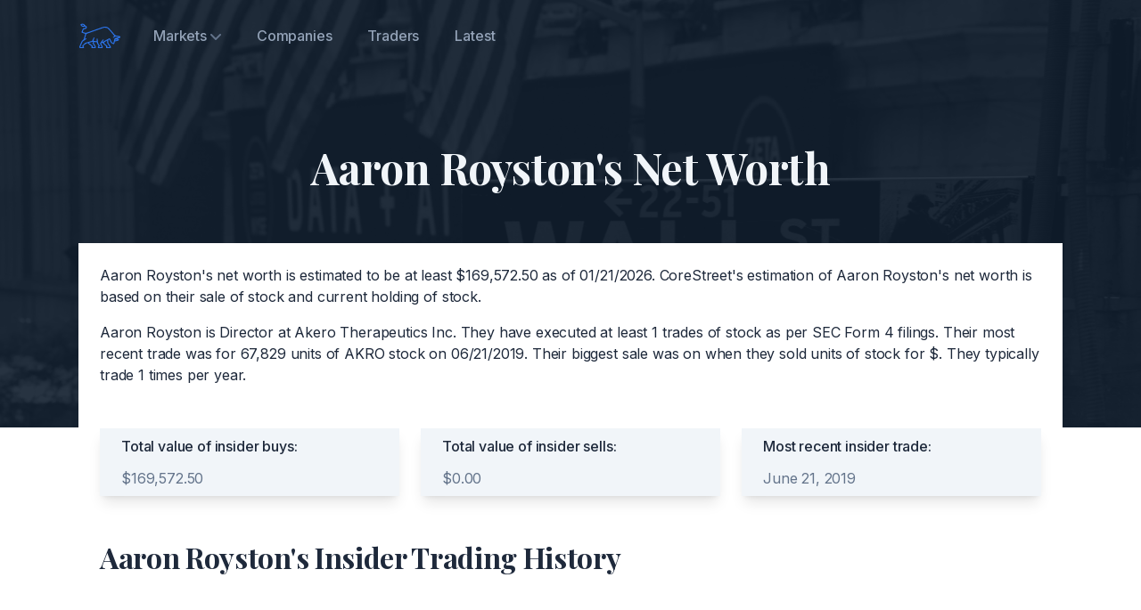

--- FILE ---
content_type: text/html; charset=utf-8
request_url: https://corestreet.com/insiders/traders/aaron-royston/
body_size: 3601
content:



<!DOCTYPE html><html lang="en"><head><meta charset="utf-8"><title>Aaron Royston's Net Worth</title><meta name="viewport" content="width=device-width,initial-scale=1"><meta name="description" content="Find out what Aaron Royston is worth. CoreStreet's estimation is based on their insider trading record."><link rel="apple-touch-icon" sizes="180x180" href="/static/audience/assets/images/favicon/apple-touch-icon.png"><link rel="icon" type="image/svg" sizes="32x32" href="/static/audience/assets/images/favicon/favicon-32x32.png"><link rel="icon" type="image/svg" sizes="16x16" href="/static/audience/assets/images/favicon/favicon-16x16.png"><link rel="mask-icon" href="/static/audience/assets/images/favicon/safari-pinned-tab.svg" color="#5bbad5"><link rel="manifest" href="/static/audience/assets/images/favicon/site.webmanifest"><meta name="msapplication-TileColor" content="#da532c"><meta name="theme-color" content="#ffffff"><link rel="canonical" href="http://corestreet.com/insiders/traders/aaron-royston/" /><link href="/static/audience/assets/css/style.a6ebb7654db4af9cc677.css" rel="stylesheet"><style>
        @media (max-width: 768px) {
            .md\:hidden-reverse {
                display: none;
            }
        }
    </style></head><body class="font-inter antialiased bg-white text-slate-800 tracking-tight"><!-- Page wrapper --><div class="flex flex-col min-h-screen overflow-hidden"><!-- Site header --><header class="absolute w-full z-30 dark"><div class="max-w-6xl mx-auto px-5 sm:px-6"><div class="flex items-center justify-between h-16 md:h-20"><div class="shrink-0 mr-4"><a class="block text-blue-600 transition duration-150 ease-in-out" href="/" aria-label="Corestreet"><img class="w-12 h-12" src="/static/audience/assets/images/logo.svg" alt="Corestreet Logo"></a></div><nav class="hidden md:flex md:grow"><ul class="flex grow justify-start flex-wrap items-center"><li class="relative" x-data="{ open: false }" @mouseenter="open = true" @mouseleave="open = false"><a class="font-medium text-slate-800 dark:text-slate-400 px-3 lg:px-5 py-2 flex items-center transition duration-150 ease-in-out" href="#0" aria-haspopup="true" :aria-expanded="open" @focus="open = true" @focusout="open = false" @click.prevent> Markets
                        <svg class="w-3 h-3 fill-current text-slate-400 dark:text-slate-500 cursor-pointer ml-1 shrink-0" viewBox="0 0 12 12" xmlns="http://www.w3.org/2000/svg"><path d="M10.28 4.305L5.989 8.598 1.695 4.305A1 1 0 00.28 5.72l5 5a1 1 0 001.414 0l5-5a1 1 0 10-1.414-1.414z"/></svg></a><ul class="origin-top-right absolute top-full right-0 w-40 bg-white py-2 ml-4 rounded shadow-lg" x-show="open" x-transition:enter="transition ease-out duration-200 transform" x-transition:enter-start="opacity-0 -translate-y-2" x-transition:enter-end="opacity-100 translate-y-0" x-transition:leave="transition ease-out duration-200" x-transition:leave-start="opacity-100" x-transition:leave-end="opacity-0" x-cloak><li><a class="font-medium text-sm text-slate-600 hover:text-blue-600 flex py-2 px-5 leading-tight" href="/insiders/nasdaq/" @focus="open = true" @focusout="open = false">NASDAQ</a></li><li><a class="font-medium text-sm text-slate-600 hover:text-blue-600 flex py-2 px-5 leading-tight" href="/insiders/nyse/" @focus="open = true" @focusout="open = false">NYSE</a></li><li><a class="font-medium text-sm text-slate-600 hover:text-blue-600 flex py-2 px-5 leading-tight" href="/insiders/otcce/" @focus="open = true" @focusout="open = false">OTCCE</a></li><li><a class="font-medium text-sm text-slate-600 hover:text-blue-600 flex py-2 px-5 leading-tight" href="/insiders/otcgrey/" @focus="open = true" @focusout="open = false">OTCGREY</a></li><li><a class="font-medium text-sm text-slate-600 hover:text-blue-600 flex py-2 px-5 leading-tight" href="/insiders/otcqb/" @focus="open = true" @focusout="open = false">OTCQB</a></li></ul></li><li><a class="font-medium text-slate-800 hover:text-blue-600 dark:text-slate-400 dark:hover:text-blue-600 px-3 lg:px-5 py-2 flex items-center transition duration-150 ease-in-out" href="/insiders/companies/">Companies</a></li><li><a class="font-medium text-slate-800 hover:text-blue-600 dark:text-slate-400 dark:hover:text-blue-600 px-3 lg:px-5 py-2 flex items-center transition duration-150 ease-in-out" href="/insiders/traders/">Traders</a></li><li><a class="font-medium text-slate-800 hover:text-blue-600 dark:text-slate-400 dark:hover:text-blue-600 px-3 lg:px-5 py-2 flex items-center transition duration-150 ease-in-out" href="/insiders/latest/">Latest</a></li></ul><ul class="flex grow justify-end flex-wrap items-center hidden"><li><a class="font-medium text-slate-800 hover:text-blue-600 dark:text-slate-400 dark:hover:text-blue-600 px-3 lg:px-5 py-2 flex items-center transition duration-150 ease-in-out" href="signin.html">Sign in</a></li><li><a class="font-medium text-blue-600 dark:text-slate-300 dark:hover:text-white px-3 lg:px-5 py-2 flex items-center transition duration-150 ease-in-out group" href="request-demo.html">Request Demo <span class="tracking-normal text-blue-600 group-hover:translate-x-0.5 transition-transform duration-150 ease-in-out ml-1">-&gt;</span></a></li></ul></nav><div class="flex md:hidden" x-data="{ expanded: false }"><button class="hamburger" :class="{ 'active': expanded }" @click.stop="expanded = !expanded" aria-controls="mobile-nav" :aria-expanded="expanded"><span class="sr-only">Menu</span><svg class="w-6 h-6 fill-current text-slate-900 dark:text-slate-100" viewBox="0 0 24 24" xmlns="http://www.w3.org/2000/svg"><rect y="4" width="24" height="2"/><rect y="11" width="24" height="2"/><rect y="18" width="24" height="2"/></svg></button><nav id="mobile-nav" class="absolute top-full h-screen pb-16 z-20 left-0 w-full overflow-scroll no-scrollbar bg-white" @click.away="expanded = false" @keydown.escape.window="expanded = false" x-show="expanded" x-transition:enter="transition ease-out duration-200 transform" x-transition:enter-start="opacity-0 -translate-y-2" x-transition:enter-end="opacity-100 translate-y-0" x-transition:leave="transition ease-out duration-200" x-transition:leave-start="opacity-100" x-transition:leave-end="opacity-0" x-cloak><ul class="px-5 py-2"><li class="py-2 my-2 border-t border-b border-slate-200"><span class="flex font-medium text-slate-800 hover:text-blue-600 py-2">Markets</span><ul class="pl-4"><li><a class="text-sm flex font-medium text-slate-600 hover:text-blue-600 py-2" href="/insiders/nasdaq/">NASDAQ</a></li><li><a class="text-sm flex font-medium text-slate-600 hover:text-blue-600 py-2" href="/insiders/nyse/">NYSE</a></li><li><a class="text-sm flex font-medium text-slate-600 hover:text-blue-600 py-2" href="/insiders/otcce/">OTCCE</a></li><li><a class="text-sm flex font-medium text-slate-600 hover:text-blue-600 py-2" href="/insiders/otcgrey/">OTCGREY</a></li><li><a class="text-sm flex font-medium text-slate-600 hover:text-blue-600 py-2" href="/insiders/otcqb/">OTCQB</a></li></ul></li><li><a class="flex font-medium text-slate-800 hover:text-blue-600 py-2" href="/insiders/companies/">Companies</a></li><li><a class="flex font-medium text-slate-800 hover:text-blue-600 py-2" href="/insiders/traders/">Traders</a></li><li><a class="flex font-medium text-slate-800 hover:text-blue-600 py-2" href="/insiders/latest/">Latest</a></li></ul></nav></div></div></div></header><!-- Page content --><main class="grow"><section class="relative"><div class="absolute inset-0 bg-slate-900 pointer-events-none -z-10 mb-48 lg:mb-0 lg:h-[30rem]" aria-hidden="true"><div class="w-full h-full" data-aos="fade"><img class="opacity-10 w-full h-full object-cover" src="/static/audience/assets/images/hero.jpg" width="1440" height="497" alt="Hero"></div></div><div class="relative max-w-6xl mx-auto px-4 sm:px-6"><div class="py-12 pt-32 md:py-20 md:pt-40"><div class="max-w-3xl mx-auto text-center pb-4 md:pb-14"><h1 class="h2 font-playfair-display text-slate-100">Aaron Royston's Net Worth</h1></div><div class="max-w-full mx-auto text-justify bg-white p-6"><p class="text-slate-800">Aaron Royston's net worth is estimated to be at least $169,572.50 as of 01/21/2026. CoreStreet's estimation of Aaron Royston's net worth is based on their sale of stock and current holding of stock.</p><p class="text-slate-800 mt-4">Aaron Royston is Director at Akero Therapeutics Inc. They have executed at least 1 trades of stock as per SEC Form 4 filings. Their most recent trade was for 67,829 units of AKRO stock on 06/21/2019. Their biggest sale was on  when they sold  units of  stock for $. They typically trade 1 times per year.</p></div><div class="max-w-sm mx-auto grid gap-8 lg:grid-cols-3 lg:gap-6 items-start lg:max-w-none bg-white p-6"><div class="relative flex flex-col px-6 py-2 bg-slate-100 shadow-lg" data-aos="fade-up"><div class="font-medium mb-3">Total value of insider buys:</div><ul class="text-slate-500 space-y-3 grow"><li class="flex items-center"><span>$169,572.50</span></li></ul></div><div class="relative flex flex-col px-6 py-2 bg-slate-100 shadow-lg" data-aos="fade-up" data-aos-delay="200"><div class="font-medium mb-3">Total value of insider sells:</div><ul class="text-slate-500 space-y-3 grow"><li class="flex items-center"><span>$0.00</span></li></ul></div><div class="relative flex flex-col px-6 py-2 bg-slate-100 shadow-lg" data-aos="fade-up" data-aos-delay="300"><div class="font-medium mb-3">Most recent insider trade:</div><ul class="text-slate-500 space-y-3 grow"><li class="flex items-center"><span>June 21, 2019</span></li></ul></div></div><div class="max-w-full mx-auto text-justify bg-white p-6"><h1 class="h3 font-playfair-display text-slate-800">Aaron Royston's Insider Trading History</h1></div><div class="space-y-4 mb-12 bg-white px-6"><div class="overflow-x-auto" data-aos="fade-up"><table class="table-auto w-full border-b border-slate-200"><thead><tr class="text-base sm:text-lg text-slate-800"><th class="text-xl md:text-2xl whitespace-nowrap font-bold font-playfair-display text-left pr-2 py-4 min-w-[10rem] md:min-w-[24rem]"><a class="text-blue-500" href="/insiders/nasdaq/akro/">Akero Therapeutics Inc</a></th><th class="text-bold text-center px-2 py-4">Title</th><th class="text-bold text-center px-2 py-4">Amount</th><th class="text-bold text-center px-2 py-4">Price</th><th class="text-bold text-center px-2 py-4">Type</th><th class="text-bold text-center px-2 py-4">Total Value</th></tr></thead><tbody><tr class="border-t first:border-t-2 border-slate-200"><td class="text-sm sm:text-base font-medium text-slate-800 pr-2 py-4"><div class="flex items-center justify-between max-w-xs"><div>June 21, 2019</div></div></td><td class="text-sm px-2 py-4 text-center text-slate-800">Director</td><td class="text-sm px-2 py-4 text-center italic text-slate-800">67,829</td><td class="text-sm px-2 py-4 text-center italic text-slate-800">&dollar;2.50</td><td class="text-sm px-2 py-4 text-center text-slate-800">Buy</td><td class="text-sm px-2 py-4 text-right italic text-slate-800"><span class="text-blue-500">&dollar;169,572.50</span></td></tr></tbody></table></div></div></div></div></section></main><!-- Site footer --><footer><div class="max-w-6xl mx-auto px-4 sm:px-6"><div class="grid sm:grid-cols-12 gap-8 py-8 md:py-12 border-t border-slate-200"><div class="sm:col-span-12 lg:col-span-4 lg:max-w-xs"><div class="mb-2"><a class="inline-flex text-blue-600 transition duration-150 ease-in-out" href="/" aria-label="Corestreet"><img class="w-12 h-12" src="/static/audience/assets/images/logo.svg" alt="Corestreet Logo"></a></div><div class="text-lg font-bold text-slate-800">Invest better with CoreStreet.</div></div><div class="sm:col-span-6 md:col-span-3 lg:col-span-2"><h6 class="text-sm text-slate-800 font-semibold mb-2">Company</h6><ul class="text-sm font-medium space-y-2"><li><a class="text-slate-500 hover:text-blue-600 transition duration-150 ease-in-out" href="/about/">About</a></li><li><a class="text-slate-500 hover:text-blue-600 transition duration-150 ease-in-out" href="mailto:hello@corestreet.com">Contact</a></li></ul></div></div></div></footer></div><script src="/static/audience/assets/js/main.faf7dd86650fdd9681c4.js"></script></body></html>